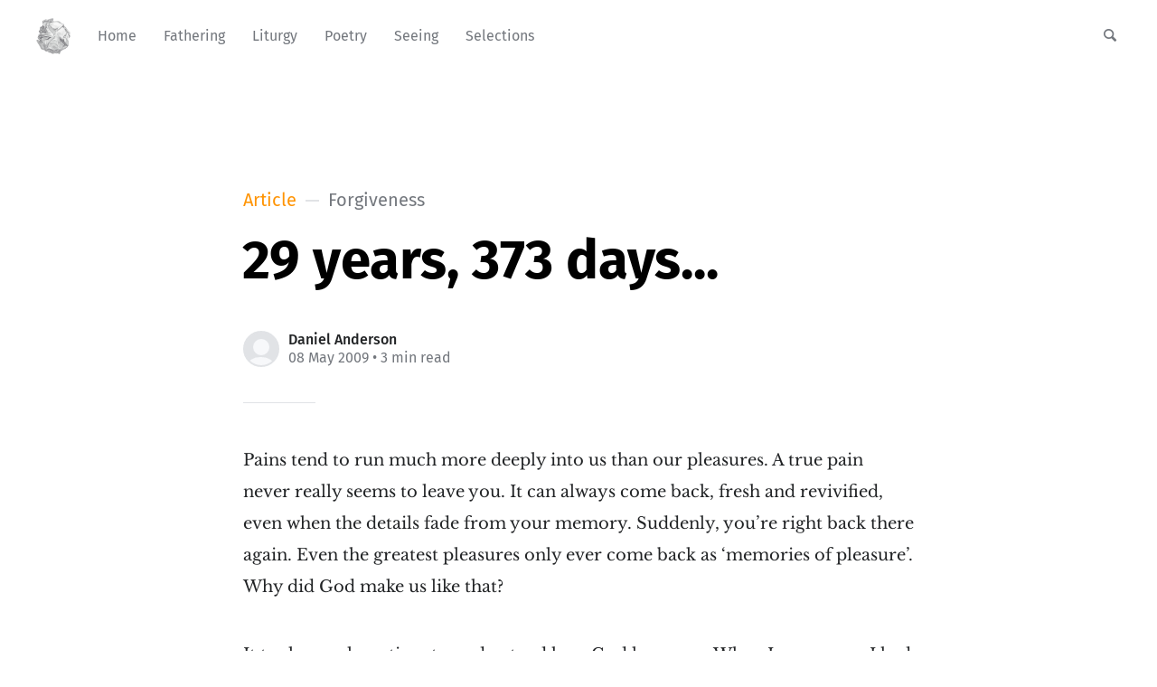

--- FILE ---
content_type: text/html; charset=utf-8
request_url: https://papermind.org/29-years-373-days/
body_size: 6472
content:
<!DOCTYPE html>
<html lang="en">
<head>

	<meta charset="utf-8" />
	<meta http-equiv="X-UA-Compatible" content="IE=edge,chrome=1" />

	<title>29 years, 373 days...</title>
	<meta name="HandheldFriendly" content="True" />
	<meta name="viewport" content="width=device-width, initial-scale=1.0" />

	<link rel="stylesheet" type="text/css" href="/assets/css/style.css?v=caf6bafcca" />

	<script>
			var siteUrl = 'https://papermind.org';
	</script>

	<script>
			var localTheme = localStorage.getItem('attila_theme');
			switch (localTheme) {
					case 'dark':
							document.documentElement.classList.add('theme-dark');
							break;
					case 'light':
							document.documentElement.classList.add('theme-light');
							break;
					default:
							break;
			}
	</script>



			<style>
				.theme-dark:root {
				  --ghost-accent-color: #919191;
				}
				@media (prefers-color-scheme: dark) {
				  html:not(.theme-light):root {
				    --ghost-accent-color: #919191;
				  }
				}
			</style>

	<link rel="icon" href="https://papermind.org/content/images/size/w256h256/2022/02/newpapermindicon.png" type="image/png">
    <link rel="canonical" href="https://papermind.org/29-years-373-days/">
    <meta name="referrer" content="no-referrer-when-downgrade">
    
    <meta property="og:site_name" content="papermind">
    <meta property="og:type" content="article">
    <meta property="og:title" content="29 years, 373 days...">
    <meta property="og:description" content="Pains tend to run much more deeply into us than our pleasures. A true pain never really seems to leave you. It can always come back, fresh and revivified, even when the details fade from your memory. Suddenly, you’re right back there again. Even the greatest pleasures only ever">
    <meta property="og:url" content="https://papermind.org/29-years-373-days/">
    <meta property="article:published_time" content="2009-05-07T18:26:29.000Z">
    <meta property="article:modified_time" content="2022-12-29T00:36:06.000Z">
    <meta property="article:tag" content="Forgiveness">
    <meta property="article:tag" content="Personal History">
    <meta property="article:tag" content="Seeing">
    
    <meta name="twitter:card" content="summary">
    <meta name="twitter:title" content="29 years, 373 days...">
    <meta name="twitter:description" content="Pains tend to run much more deeply into us than our pleasures. A true pain never really seems to leave you. It can always come back, fresh and revivified, even when the details fade from your memory. Suddenly, you’re right back there again. Even the greatest pleasures only ever">
    <meta name="twitter:url" content="https://papermind.org/29-years-373-days/">
    <meta name="twitter:label1" content="Written by">
    <meta name="twitter:data1" content="Daniel Anderson">
    <meta name="twitter:label2" content="Filed under">
    <meta name="twitter:data2" content="Forgiveness, Personal History, Seeing">
    
    <script type="application/ld+json">
{
    "@context": "https://schema.org",
    "@type": "Article",
    "publisher": {
        "@type": "Organization",
        "name": "papermind",
        "url": "https://papermind.org/",
        "logo": {
            "@type": "ImageObject",
            "url": "https://papermind.org/content/images/2022/02/newpapermindpublogo.png"
        }
    },
    "author": {
        "@type": "Person",
        "name": "Daniel Anderson",
        "url": "https://papermind.org/author/daniel/",
        "sameAs": []
    },
    "headline": "29 years, 373 days...",
    "url": "https://papermind.org/29-years-373-days/",
    "datePublished": "2009-05-07T18:26:29.000Z",
    "dateModified": "2022-12-29T00:36:06.000Z",
    "keywords": "Forgiveness, Personal History, Seeing",
    "description": "Pains tend to run much more deeply into us than our pleasures. A true pain never really seems to leave you. It can always come back, fresh and revivified, even when the details fade from your memory. Suddenly, you’re right back there again. Even the greatest pleasures only ever come back as ‘memories of pleasure’. Why did God make us like that?\n\n\nIt took me a long time to understand how God loves me. When I was young I had the implicit belief that God loved me because of who I am. But when I gre",
    "mainEntityOfPage": "https://papermind.org/29-years-373-days/"
}
    </script>

    <meta name="generator" content="Ghost 5.82">
    <link rel="alternate" type="application/rss+xml" title="papermind" href="https://papermind.org/rss/">
    <script defer src="https://cdn.jsdelivr.net/ghost/portal@~2.37/umd/portal.min.js" data-i18n="false" data-ghost="https://papermind.org/" data-key="f319ca6f6181bd108c99525f09" data-api="https://papermind.org/ghost/api/content/" crossorigin="anonymous"></script><style id="gh-members-styles">.gh-post-upgrade-cta-content,
.gh-post-upgrade-cta {
    display: flex;
    flex-direction: column;
    align-items: center;
    font-family: -apple-system, BlinkMacSystemFont, 'Segoe UI', Roboto, Oxygen, Ubuntu, Cantarell, 'Open Sans', 'Helvetica Neue', sans-serif;
    text-align: center;
    width: 100%;
    color: #ffffff;
    font-size: 16px;
}

.gh-post-upgrade-cta-content {
    border-radius: 8px;
    padding: 40px 4vw;
}

.gh-post-upgrade-cta h2 {
    color: #ffffff;
    font-size: 28px;
    letter-spacing: -0.2px;
    margin: 0;
    padding: 0;
}

.gh-post-upgrade-cta p {
    margin: 20px 0 0;
    padding: 0;
}

.gh-post-upgrade-cta small {
    font-size: 16px;
    letter-spacing: -0.2px;
}

.gh-post-upgrade-cta a {
    color: #ffffff;
    cursor: pointer;
    font-weight: 500;
    box-shadow: none;
    text-decoration: underline;
}

.gh-post-upgrade-cta a:hover {
    color: #ffffff;
    opacity: 0.8;
    box-shadow: none;
    text-decoration: underline;
}

.gh-post-upgrade-cta a.gh-btn {
    display: block;
    background: #ffffff;
    text-decoration: none;
    margin: 28px 0 0;
    padding: 8px 18px;
    border-radius: 4px;
    font-size: 16px;
    font-weight: 600;
}

.gh-post-upgrade-cta a.gh-btn:hover {
    opacity: 0.92;
}</style>
    <script defer src="https://cdn.jsdelivr.net/ghost/sodo-search@~1.1/umd/sodo-search.min.js" data-key="f319ca6f6181bd108c99525f09" data-styles="https://cdn.jsdelivr.net/ghost/sodo-search@~1.1/umd/main.css" data-sodo-search="https://papermind.org/" crossorigin="anonymous"></script>
    
    <link href="https://papermind.org/webmentions/receive/" rel="webmention">
    <script defer src="/public/cards.min.js?v=caf6bafcca"></script>
    <link rel="stylesheet" type="text/css" href="/public/cards.min.css?v=caf6bafcca">
    <script defer src="/public/comment-counts.min.js?v=caf6bafcca" data-ghost-comments-counts-api="https://papermind.org/members/api/comments/counts/"></script>
    <script defer src="/public/member-attribution.min.js?v=caf6bafcca"></script><style>:root {--ghost-accent-color: #ff9300;}</style>
</head>

<body class="post-template tag-forgiveness tag-personal-history tag-seeing tag-hash-import-2024-02-10-05-18 tag-hash-import-2024-03-29-22-12 tag-hash-import-2024-05-04-00-19">

	<div class="nav-header">
		<nav class="nav-wrapper" aria-label="Main">
				<span class="logo">
					<a href="https://papermind.org" title="Home"><img src="https://papermind.org/content/images/2022/02/newpapermindpublogo.png" alt="Logo" /></a>
				</span>
				<ul>
		<li class="nav-home"><a href="https://papermind.org/"><span>Home</span></a></li>
		<li class="nav-fathering"><a href="https://papermind.org/tag/fathering/"><span>Fathering</span></a></li>
		<li class="nav-liturgy"><a href="https://papermind.org/tag/liturgy/"><span>Liturgy</span></a></li>
		<li class="nav-poetry"><a href="https://papermind.org/tag/poetry/"><span>Poetry</span></a></li>
		<li class="nav-seeing"><a href="https://papermind.org/tag/seeing/"><span>Seeing</span></a></li>
		<li class="nav-selections"><a href="https://papermind.org/tag/selections/"><span>Selections</span></a></li>
</ul>

				<ul class="nav-meta">
  <li class="nav-search">
    <a title="Search" data-ghost-search>
      <i class="icon icon-search" aria-hidden="true"></i>
      <span>Search</span>
    </a>
  </li>
</ul>
		</nav>

		<div class="nav-wrapper-control">
			<div class="inner">
				<a class="nav-menu" role="button"><i class="icon icon-menu" aria-hidden="true"></i>Menu</a>
				<a class="nav-search" title="Search" role="button" data-ghost-search><i class="icon icon-search" aria-hidden="true"></i></a>
			</div>
		</div>
	</div>
	<div class="nav-close" role="button" aria-label="Close"></div>

	<section class="page-wrapper">

		

<div class="progress-container">
	<span class="progress-bar"></span>
</div>

<header class="post-header ">
	<div class="inner">
		<span class="post-info">
			<span class="post-type">Article</span>
			<span class="post-count">Forgiveness</span>
		</span>
		<h1 class="post-title">29 years, 373 days...</h1>
		<div class="post-meta">
			<div class="post-meta-avatars">
					<figure class="post-meta-avatar avatar">
					</figure>
			</div>
			<h4 class="post-meta-author"><a href="/author/daniel/">Daniel Anderson</a></h4>
			<time datetime="08-05-2009">08 May 2009</time> &bull; 3 min read
		</div>
	</div>
</header>

<main class="content" role="main">
	<article class="post tag-forgiveness tag-personal-history tag-seeing tag-hash-import-2024-02-10-05-18 tag-hash-import-2024-03-29-22-12 tag-hash-import-2024-05-04-00-19 no-image">
		<div class="inner">

			<section class="post-content">
				<!--kg-card-begin: html--><p>Pains tend to run much more deeply into us than our pleasures. A true pain never really seems to leave you. It can always come back, fresh and revivified, even when the details fade from your memory. Suddenly, you’re right back there again. Even the greatest pleasures only ever come back as &#8216;memories of pleasure&#8217;. Why did God make us like that?</p>
<p>It took me a long time to understand how God loves me. When I was young I had the implicit belief that God loved me because of who I am. But when I grew older I did so many awful things to others, and to myself, and had enough awful things done to me, that I couldn’t believe this anymore.<br />
I could only see two options: that God loved me inspite of who I am; or that he didn’t love me.</p>
<p>For years I would waver between the two possibilities. Often I believed that God didn’t love me &#8211; I believed that he did love other people, and that he was good, holy, and just. That he deserved to be worshipped and glorified &#8211; I actively sought to bring other people into his kingdom, but secretly I thought I would be left outside. It was a faith without hope.<br />
Other times I believed he did love me, but only in spite of me. I was too screwed up for anything else. But at the same time secretly I wondered whether this was genuine love. Surely you don’t really love someone, if you love them in spite of who they are? A parent who consistently told their child that they loved them like that would be nothing short of abusive. Still, I thought this way quite a lot &#8211; I believed that God’s love was real, but it wasn’t real love of me <em>as me</em>. It sort of slipped past me and went to an idealised target, a ‘me’ which God could see but that I couldn’t.<br />
I don’t think that’s love, it’s just romanticism.</p>
<p>I learned love the hard way. I learned it by being forgiven. To be forgiven is to be cut so deeply that you think it’s gone right through your heart. Until you’re confronted with forgiveness, you’ve never had to face up to the reality of what you’ve done, of who you are as the do-er. It’s only in the light of that love, only as you look at yourself in the eyes of someone else who really knows you beyond any possibility of pretence, who knows you as their own personal Betrayer, Wounder, Sinner &#8211; it’s only in the eyes of a particular someone who is forgiving you that you can really be told who you are.<br />
It’s only in the incredible love that your Forgiver bears for you, it’s only through the impossible sacrifice that forgiveness requires, that you can accept their witness against you as your own deepest truth.<br />
You can’t know anything more painful than that you are genuinely and deeply forgiven.<br />
And that’s the only kind of pain that can reach deeply enough to touch and heal all the others.</p>
<p>Forgiveness transforms the pains and wounds of sin. Now someone else has freely chosen to bear that pain with me and for me. In forgiving, he has said to me, “I accept your wound, not because it was right, but because I love you.”<br />
The wounds I gave which wounded me have been carried off.<br />
The wounds which were given me have been bound up by his bottomless &#8216;Yes&#8217; to me, and &#8216;No&#8217; to sin.<br />
And now, every scar I bear, no matter how deep they run, has become an occasion in which I know his love again. I cannot feel the pain like I did. It’s not the same pain.<br />
And now I can also accept that those pains and scars are really me, and that he really loves me as me, in those pains and scars which were and are still mine, but now are his. He really knows me, he really sees me, he really loves me, AS ME,<br />
<strong>because his love makes me, me.</strong><br />
There is nothing left over.<br />
I only wish I could live this out better.</p>
<blockquote><p>My soul, praise the LORD,<br />
and all that is within me, praise His holy name.<br />
My soul, praise the LORD,<br />
and do not forget all His benefits.</p>
<p>He forgives all your sin;<br />
He heals all your diseases.<br />
He redeems your life from the Pit;<br />
He crowns you with faithful love and compassion.<br />
He satisfies you with goodness;<br />
your youth is renewed like the eagle.</p>
<p>For as high as the heavens are above the earth,<br />
so great is His faithful love<br />
toward those who fear Him.</p>
<p>Psalm 103 (HCSB)</p></blockquote>
<!--kg-card-end: html-->
			</section>

			<section class="post-footer">

				<div class="post-share">
					<span class="post-info-label">Share</span>
					<a title="Twitter" aria-label="Twitter" class="twitter" href="https://twitter.com/share?text=29 years, 373 days...&url=https://papermind.org/29-years-373-days/" onclick="window.open(this.href, 'twitter-share', 'width=550,height=235');return false;">
						<i class="icon icon-twitter" aria-hidden="true"></i>
					</a>
					<a title="Facebook" aria-label="Facebook" class="facebook" href="https://www.facebook.com/sharer/sharer.php?u=https://papermind.org/29-years-373-days/" onclick="window.open(this.href, 'facebook-share','width=580,height=296');return false;">
						<i class="icon icon-facebook" aria-hidden="true"></i>
					</a>
					<a title="LinkedIn" aria-label="LinkedIn" class="linkedin" href="https://www.linkedin.com/shareArticle?mini=true&amp;url=https://papermind.org/29-years-373-days//&amp;title=29 years, 373 days..." onclick="window.open(this.href, 'linkedin-share', 'width=930,height=720');return false;">
						<i class="icon icon-linkedin" aria-hidden="true"></i>
					</a>
					<a title="Email" aria-label="Email" class="email" href="/cdn-cgi/l/email-protection#ccf3bfb9aea6a9afb8f1fef5ecb5a9adbebfe0ecfffbffeca8adb5bfe2e2e2eaada1bcf7aea3a8b5f1a4b8b8bcbff6e3e3bcadbca9bea1a5a2a8e2a3beabe3fef5e1b5a9adbebfe1fffbffe1a8adb5bfe3">
						<i class="icon icon-mail" aria-hidden="true"></i>
					</a>
				</div>

				<aside class="post-tags">
					<span class="post-info-label">Topic</span>
					<a href="/tag/forgiveness/">Forgiveness</a> <a href="/tag/personal-history/">Personal History</a> <a href="/tag/seeing/">Seeing</a>
				</aside>

			</section>


			<section class="post-comments">
				<a id="show-disqus" class="post-comments-activate">Show Comments</a>
			   <div id="disqus_thread"></div>
			</section>


			<aside class="post-nav">

					<a class="post-nav-next" href="/on-weariness/">
						<section class="post-nav-teaser">
							<i class="icon icon-arrow-left" aria-label="Next post"></i>
							<h2 class="post-nav-title">On Weariness</h2>
							<p class="post-nav-excerpt">One of the unusual, and I think powerful, features of Martin Heidegger’&hellip;</p>
							<p class="post-nav-meta"><time datetime="17-05-2009">17 May 2009</time></p>
						</section>
					</a>

					<a class="post-nav-prev" href="/easter-saturday-the-endless-today-of-this-time-between-times/">
						<section class="post-nav-teaser">
							<i class="icon icon-arrow-right" aria-label="Previous post"></i>
							<h2 class="post-nav-title">Easter Saturday, the endless &#x27;Today&#x27; of this time between times...</h2>
							<p class="post-nav-excerpt">Easter Saturday is a grey ocean of sorrow,

and a man in&hellip;</p>
							<p class="post-nav-meta"><time datetime="12-04-2009">12 Apr 2009</time></p>
						</section>
					</a>
				<div class="clear"></div>
			</aside>

		</div>
	</article>
</main>




		<div class="nav-footer">
			<nav class="nav-wrapper" aria-label="Footer">
				<span class="nav-copy">papermind &copy; 2026  <a class="nav-rss" title="RSS" href="https://papermind.org/rss/" target="_blank"><i class="icon icon-rss" aria-hidden="true"></i></a></span>
				<span class="nav-credits">Published with <a href="https://ghost.org">Ghost</a> &bull; Theme <a href="https://github.com/zutrinken/attila">Attila</a> &bull; <a class="menu-item js-theme" href="#" data-system="System theme" data-dark="Dark theme" data-light="Light theme"><span class="theme-icon"></span><span class="theme-text">System theme</span> </a> </span>
			</nav>
		</div>

	</section>

	<script data-cfasync="false" src="/cdn-cgi/scripts/5c5dd728/cloudflare-static/email-decode.min.js"></script><script type="text/javascript" src="/assets/js/script.js?v=caf6bafcca"></script>

	<script>
  $(document).ready(function () {
		var viewport = $(window);
		var post = $('.post-content');
		// Responsive videos with fitVids
    post.fitVids();
		// Format code blocks and add line numbers
		function codestyling() {
	    $('pre code').each(function(i, e) {
				// Code highlight
	      hljs.highlightBlock(e);
	      // No lines for plain text blocks
	      if (!$(this).hasClass('language-text')) {
	        var code = $(this);
					// Calculate amount of lines
	        var lines = code.html().split(/\n(?!$)/g).length;
	        var numbers = [];
	        if (lines > 1) {
	          lines++;
	        }
	        for (i = 1; i < lines; i++) {
	          numbers += '<span class="line" aria-hidden="true">' + i + '</span>';
	        }
	        code.parent().append('<div class="lines">' + numbers + '</div>');
	      }
	    });
	  }
	  codestyling();
		// Reading progress bar on window top
	  function readingProgress() {
			var postBottom = post.offset().top + post.height();
			var viewportHeight = viewport.height();
      var progress = 100 - (((postBottom - (viewport.scrollTop() + viewportHeight) + viewportHeight / 3) / (postBottom - viewportHeight + viewportHeight / 3)) * 100);
      $('.progress-bar').css('width', progress + '%');
      (progress > 100) ? $('.progress-container').addClass('complete'): $('.progress-container').removeClass('complete');
	  }
	  readingProgress();
		// Trigger reading progress
	  viewport.on({
	    'scroll': function() {
	      readingProgress();
	    },
	    'resize': function() {
	      readingProgress();
	    },
	    'orientationchange': function() {
	      readingProgress();
	    }
	  });

  });
</script>


	<style>

.nav-credits {
    display: none;
}
</style>

<script defer src="https://static.cloudflareinsights.com/beacon.min.js/vcd15cbe7772f49c399c6a5babf22c1241717689176015" integrity="sha512-ZpsOmlRQV6y907TI0dKBHq9Md29nnaEIPlkf84rnaERnq6zvWvPUqr2ft8M1aS28oN72PdrCzSjY4U6VaAw1EQ==" data-cf-beacon='{"version":"2024.11.0","token":"d755c6ccea6347b7b2ff39a1b7e00345","r":1,"server_timing":{"name":{"cfCacheStatus":true,"cfEdge":true,"cfExtPri":true,"cfL4":true,"cfOrigin":true,"cfSpeedBrain":true},"location_startswith":null}}' crossorigin="anonymous"></script>
</body>
</html>


--- FILE ---
content_type: text/css; charset=UTF-8
request_url: https://papermind.org/assets/css/style.css?v=caf6bafcca
body_size: 8595
content:
/*! normalize.css v3.0.1 | MIT License | git.io/normalize */
html {
	font-family: sans-serif;
	-ms-text-size-adjust: 100%;
	-webkit-text-size-adjust: 100%
}

body {
	margin: 0
}

article,
aside,
details,
figcaption,
figure,
footer,
header,
hgroup,
main,
nav,
section,
summary {
	display: block
}

audio,
canvas,
progress,
video {
	display: inline-block;
	vertical-align: baseline
}

audio:not([controls]) {
	display: none;
	height: 0
}

[hidden],
template {
	display: none
}

a {
	background: 0 0
}

a:active,
a:hover {
	outline: 0
}

abbr[title] {
	border-bottom: 1px dotted
}

b,
strong {
	font-weight: 700
}

dfn {
	font-style: italic
}

h1 {
	font-size: 2em;
	margin: .67em 0
}

mark {
	background: #ff0;
	color: #000
}

small {
	font-size: 80%
}

sub,
sup {
	font-size: 75%;
	line-height: 0;
	position: relative;
	vertical-align: baseline
}

sup {
	top: -.5em
}

sub {
	bottom: -.25em
}

img {
	border: 0
}

svg:not(:root) {
	overflow: hidden
}

figure {
	margin: 1em 40px
}

hr {
	-moz-box-sizing: content-box;
	box-sizing: content-box;
	height: 0
}

pre {
	overflow: auto
}

code,
kbd,
pre,
samp {
	font-family: monospace, monospace;
	font-size: 1em
}

button,
input,
optgroup,
select,
textarea {
	color: inherit;
	font: inherit;
	margin: 0
}

button {
	overflow: visible
}

button,
select {
	text-transform: none
}

button,
html input[type=button],
input[type=reset],
input[type=submit] {
	-webkit-appearance: button;
	cursor: pointer
}

button[disabled],
html input[disabled] {
	cursor: default
}

button::-moz-focus-inner,
input::-moz-focus-inner {
	border: 0;
	padding: 0
}

input {
	line-height: normal
}

input[type=checkbox],
input[type=radio] {
	box-sizing: border-box;
	padding: 0
}

input[type=number]::-webkit-inner-spin-button,
input[type=number]::-webkit-outer-spin-button {
	height: auto
}

input[type=search] {
	-webkit-appearance: textfield;
	-moz-box-sizing: content-box;
	-webkit-box-sizing: content-box;
	box-sizing: content-box
}

input[type=search]::-webkit-search-cancel-button,
input[type=search]::-webkit-search-decoration {
	-webkit-appearance: none
}

fieldset {
	border: 1px solid silver;
	margin: 0 2px;
	padding: .35em .625em .75em
}

legend {
	border: 0;
	padding: 0
}

textarea {
	overflow: auto
}

optgroup {
	font-weight: 700
}

table {
	border-collapse: collapse;
	border-spacing: 0
}

td,
th {
	padding: 0
}

:root {
	--color-background-main: #FFF;
	--color-background-secondary: #F7F8FA;
	--color-background-contrast: #E1E3E6;
	--color-background-overlay: rgba(37, 40, 43, 0.9);
	--color-content-lead: #000;
	--color-content-main: #222426;
	--color-content-secondary: #73777D
}

.theme-dark:root {
	--color-background-main: #222426;
	--color-background-secondary: #1D1F20;
	--color-background-contrast: #3B3D40;
	--color-background-overlay: rgba(9, 10, 13, 0.9);
	--color-content-lead: #FFF;
	--color-content-main: #E1E3E6;
	--color-content-secondary: #909499
}

@media (prefers-color-scheme:dark) {
	html:not(.theme-light):root {
		--color-background-main: #222426;
		--color-background-secondary: #1D1F20;
		--color-background-contrast: #3B3D40;
		--color-background-overlay: rgba(9, 10, 13, 0.9);
		--color-content-lead: #FFF;
		--color-content-main: #E1E3E6;
		--color-content-secondary: #909499
	}

}

@font-face {
	font-family: 'icon';
	src: url("../font/icon.eot?89549845");
	src: url("../font/icon.eot?89549845#iefix") format("embedded-opentype"), url("../font/icon.woff2?89549845") format("woff2"), url("../font/icon.woff?89549845") format("woff"), url("../font/icon.ttf?89549845") format("truetype"), url("../font/icon.svg?89549845#icon") format("svg");
	font-weight: normal;
	font-style: normal
}

[class^="icon-"]:before,
[class*=" icon-"]:before {
	font-family: "icon";
	font-style: normal;
	font-weight: normal;
	speak: none;
	display: inline-block;
	text-decoration: inherit;
	width: 1em;
	margin-right: 0.2em;
	text-align: center;
	font-variant: normal;
	text-transform: none;
	line-height: 1em;
	margin-left: 0.2em;
	-webkit-font-smoothing: antialiased;
	-moz-osx-font-smoothing: grayscale
}

.icon-star:before {
	content: '\e800'
}

.icon-mail:before {
	content: '\e801'
}

.icon-globe:before {
	content: '\e802'
}

.icon-arrow-left:before {
	content: '\e803'
}

.icon-arrow-right:before {
	content: '\e804'
}

.icon-search:before {
	content: '\e805'
}

.icon-rss:before {
	content: '\e807'
}

.icon-twitter:before {
	content: '\f099'
}

.icon-facebook:before {
	content: '\f09a'
}

.icon-menu:before {
	content: '\f0c9'
}

.icon-linkedin:before {
	content: '\f0e1'
}

@font-face {
	font-family: 'Libre Baskerville';
	font-style: italic;
	font-weight: 400;
	font-display: swap;
	src: local("Libre Baskerville Italic"), local("LibreBaskerville-Italic"), url(https://fonts.gstatic.com/s/librebaskerville/v7/kmKhZrc3Hgbbcjq75U4uslyuy4kn0qNcWx8QDO-WyrubOA.woff2) format("woff2");
	unicode-range: U+0100-024F, U+0259, U+1E00-1EFF, U+2020, U+20A0-20AB, U+20AD-20CF, U+2113, U+2C60-2C7F, U+A720-A7FF
}

@font-face {
	font-family: 'Libre Baskerville';
	font-style: italic;
	font-weight: 400;
	font-display: swap;
	src: local("Libre Baskerville Italic"), local("LibreBaskerville-Italic"), url(https://fonts.gstatic.com/s/librebaskerville/v7/kmKhZrc3Hgbbcjq75U4uslyuy4kn0qNcWxEQDO-Wyrs.woff2) format("woff2");
	unicode-range: U+0000-00FF, U+0131, U+0152-0153, U+02BB-02BC, U+02C6, U+02DA, U+02DC, U+2000-206F, U+2074, U+20AC, U+2122, U+2191, U+2193, U+2212, U+2215, U+FEFF, U+FFFD
}

@font-face {
	font-family: 'Libre Baskerville';
	font-style: normal;
	font-weight: 400;
	font-display: swap;
	src: local("Libre Baskerville"), local("LibreBaskerville-Regular"), url(https://fonts.gstatic.com/s/librebaskerville/v7/kmKnZrc3Hgbbcjq75U4uslyuy4kn0qNXaxMaC82U-ro.woff2) format("woff2");
	unicode-range: U+0100-024F, U+0259, U+1E00-1EFF, U+2020, U+20A0-20AB, U+20AD-20CF, U+2113, U+2C60-2C7F, U+A720-A7FF
}

@font-face {
	font-family: 'Libre Baskerville';
	font-style: normal;
	font-weight: 400;
	font-display: swap;
	src: local("Libre Baskerville"), local("LibreBaskerville-Regular"), url(https://fonts.gstatic.com/s/librebaskerville/v7/kmKnZrc3Hgbbcjq75U4uslyuy4kn0qNZaxMaC82U.woff2) format("woff2");
	unicode-range: U+0000-00FF, U+0131, U+0152-0153, U+02BB-02BC, U+02C6, U+02DA, U+02DC, U+2000-206F, U+2074, U+20AC, U+2122, U+2191, U+2193, U+2212, U+2215, U+FEFF, U+FFFD
}

@font-face {
	font-family: 'Libre Baskerville';
	font-style: normal;
	font-weight: 700;
	font-display: swap;
	src: local("Libre Baskerville Bold"), local("LibreBaskerville-Bold"), url(https://fonts.gstatic.com/s/librebaskerville/v7/kmKiZrc3Hgbbcjq75U4uslyuy4kn0qviTgY5KcC-wLOjAUw.woff2) format("woff2");
	unicode-range: U+0100-024F, U+0259, U+1E00-1EFF, U+2020, U+20A0-20AB, U+20AD-20CF, U+2113, U+2C60-2C7F, U+A720-A7FF
}

@font-face {
	font-family: 'Libre Baskerville';
	font-style: normal;
	font-weight: 700;
	font-display: swap;
	src: local("Libre Baskerville Bold"), local("LibreBaskerville-Bold"), url(https://fonts.gstatic.com/s/librebaskerville/v7/kmKiZrc3Hgbbcjq75U4uslyuy4kn0qviTgY3KcC-wLOj.woff2) format("woff2");
	unicode-range: U+0000-00FF, U+0131, U+0152-0153, U+02BB-02BC, U+02C6, U+02DA, U+02DC, U+2000-206F, U+2074, U+20AC, U+2122, U+2191, U+2193, U+2212, U+2215, U+FEFF, U+FFFD
}

@font-face {
	font-family: 'Fira Sans';
	font-style: normal;
	font-weight: 400;
	src: url("../font/fira-sans-v8-latin-regular.eot");
	src: local("Fira Sans Regular"), local("FiraSans-Regular"), url("../font/fira-sans-v8-latin-regular.eot?#iefix") format("embedded-opentype"), url("../font/fira-sans-v8-latin-regular.woff2") format("woff2"), url("../font/fira-sans-v8-latin-regular.woff") format("woff"), url("../font/fira-sans-v8-latin-regular.ttf") format("truetype"), url("../font/fira-sans-v8-latin-regular.svg#FiraSans") format("svg")
}

@font-face {
	font-family: 'Fira Sans';
	font-style: normal;
	font-weight: 500;
	src: url("../font/fira-sans-v8-latin-500.eot");
	src: local("Fira Sans Medium"), local("FiraSans-Medium"), url("../font/fira-sans-v8-latin-500.eot?#iefix") format("embedded-opentype"), url("../font/fira-sans-v8-latin-500.woff2") format("woff2"), url("../font/fira-sans-v8-latin-500.woff") format("woff"), url("../font/fira-sans-v8-latin-500.ttf") format("truetype"), url("../font/fira-sans-v8-latin-500.svg#FiraSans") format("svg")
}

@font-face {
	font-family: 'Fira Sans';
	font-style: normal;
	font-weight: 700;
	src: url("../font/fira-sans-v8-latin-700.eot");
	src: local("Fira Sans Bold"), local("FiraSans-Bold"), url("../font/fira-sans-v8-latin-700.eot?#iefix") format("embedded-opentype"), url("../font/fira-sans-v8-latin-700.woff2") format("woff2"), url("../font/fira-sans-v8-latin-700.woff") format("woff"), url("../font/fira-sans-v8-latin-700.ttf") format("truetype"), url("../font/fira-sans-v8-latin-700.svg#FiraSans") format("svg")
}

.hljs {
	display: block;
	color: #66645c;
	-webkit-text-size-adjust: none
}

@media (prefers-color-scheme:dark) {
	.hljs {
		color: #C7C6BC
	}

}

.hljs-comment,
.diff .hljs-header,
.hljs-javadoc {
	color: #998;
	font-style: italic
}

@media (prefers-color-scheme:dark) {
	.hljs-comment,
	.diff .hljs-header,
	.hljs-javadoc {
		color: #65655F
	}

}

.hljs-keyword,
.css .rule .hljs-keyword,
.hljs-winutils,
.nginx .hljs-title,
.hljs-subst,
.hljs-request,
.hljs-status {
	color: #333;
	font-weight: bold
}

@media (prefers-color-scheme:dark) {
	.hljs-keyword,
	.css .rule .hljs-keyword,
	.hljs-winutils,
	.nginx .hljs-title,
	.hljs-subst,
	.hljs-request,
	.hljs-status {
		color: #BBB
	}

}

.hljs-number,
.hljs-hexcolor,
.ruby .hljs-constant {
	color: #008080
}

@media (prefers-color-scheme:dark) {
	.hljs-number,
	.hljs-hexcolor,
	.ruby .hljs-constant {
		color: #25B7B7
	}

}

.hljs-string,
.hljs-tag .hljs-value,
.hljs-phpdoc,
.hljs-dartdoc,
.tex .hljs-formula {
	color: #D14
}

@media (prefers-color-scheme:dark) {
	.hljs-string,
	.hljs-tag .hljs-value,
	.hljs-phpdoc,
	.hljs-dartdoc,
	.tex .hljs-formula {
		color: #EC2F5E
	}

}

.hljs-title,
.hljs-id,
.scss .hljs-preprocessor {
	color: #900;
	font-weight: bold
}

@media (prefers-color-scheme:dark) {
	.hljs-title,
	.hljs-id,
	.scss .hljs-preprocessor {
		color: #E42A2A
	}

}

.hljs-list .hljs-keyword,
.hljs-subst {
	font-weight: normal
}

.hljs-class .hljs-title,
.hljs-type,
.vhdl .hljs-literal,
.tex .hljs-command {
	color: #458;
	font-weight: bold
}

@media (prefers-color-scheme:dark) {
	.hljs-class .hljs-title,
	.hljs-type,
	.vhdl .hljs-literal,
	.tex .hljs-command {
		color: #647ECC
	}

}

.hljs-tag,
.hljs-tag .hljs-title,
.hljs-rule .hljs-property,
.django .hljs-tag .hljs-keyword {
	color: #000080;
	font-weight: normal
}

@media (prefers-color-scheme:dark) {
	.hljs-tag,
	.hljs-tag .hljs-title,
	.hljs-rule .hljs-property,
	.django .hljs-tag .hljs-keyword {
		color: #536CF3
	}

}

.hljs-attribute,
.hljs-variable,
.lisp .hljs-body,
.hljs-name {
	color: #008080
}

@media (prefers-color-scheme:dark) {
	.hljs-attribute,
	.hljs-variable,
	.lisp .hljs-body,
	.hljs-name {
		color: #25B7B7
	}

}

.hljs-regexp {
	color: #009926
}

@media (prefers-color-scheme:dark) {
	.hljs-regexp {
		color: #61D27C
	}

}

.hljs-symbol,
.ruby .hljs-symbol .hljs-string,
.lisp .hljs-keyword,
.clojure .hljs-keyword,
.scheme .hljs-keyword,
.tex .hljs-special,
.hljs-prompt {
	color: #990073
}

.hljs-built_in {
	color: #0086B3
}

@media (prefers-color-scheme:dark) {
	.hljs-built_in {
		color: #3CB1D8
	}

}

.hljs-preprocessor,
.hljs-pragma,
.hljs-pi,
.hljs-doctype,
.hljs-shebang,
.hljs-cdata {
	color: #999;
	font-weight: bold
}

@media (prefers-color-scheme:dark) {
	.hljs-preprocessor,
	.hljs-pragma,
	.hljs-pi,
	.hljs-doctype,
	.hljs-shebang,
	.hljs-cdata {
		color: #666
	}

}

.hljs-deletion {
	background: #fdd
}

.hljs-addition {
	background: #dfd
}

.diff .hljs-change {
	background: #0086B3
}

.hljs-chunk {
	color: #aaa
}

:root {
	--font-primary: 'Fira Sans', sans-serif;
	--font-secondary: 'Libre Baskerville', serif
}

html {
	font-size: 62.5%;
	overflow-x: hidden
}

.menu-active body,
html.menu-active {
	overflow-y: hidden
}

body {
	font-family: var(--font-primary);
	font-size: 1em;
	line-height: 1.75em;
	font-weight: 400;
	color: var(--color-content-main);
	text-rendering: optimizeLegibility;
	-webkit-font-smoothing: antialiased;
	-moz-osx-font-smoothing: grayscale;
	overflow-x: hidden;
	background: var(--color-background-main)
}

button,
input,
select,
textarea {
	transition: all ease-out 0.2s
}

.post-content {
	font-size: 1.75em;
	line-height: 2em
}

.post-content a:not([class]) {
	color: inherit;
	text-decoration: none;
	font-weight: 400;
	box-shadow: inset 0 -2px 0 var(--ghost-accent-color);
	transition: all ease-out 0.1s
}

.post-content a:not([class]):focus,
.post-content a:not([class]):hover {
	box-shadow: inset 0 -3px 0 var(--ghost-accent-color)
}

.post-content h1,
.post-content h2,
.post-content h3,
.post-content h4,
.post-content h5,
.post-content h6 {
	line-height: 1.25em;
	margin: 0 0 4rem;
	text-rendering: optimizeLegibility;
	color: var(--color-content-lead)
}

.post-content h1 {
	font-size: 4rem;
	text-indent: -1px
}

.post-content h2 {
	font-size: 3rem;
	text-indent: -1px
}

.post-content h3 {
	font-size: 2.4rem
}

.post-content h4 {
	font-size: 2rem
}

.post-content h5,
.post-content h6 {
	font-size: 2rem;
	font-weight: 500
}

.post-content h1 a,
.post-content h2 a,
.post-content h3 a,
.post-content h4 a,
.post-content h5 a,
.post-content h6 a {
	font-weight: inherit
}

.post-content p {
	font-family: var(--font-secondary);
	margin: 0 0 4rem
}

.post-content ol,
.post-content ul {
	font-family: var(--font-secondary);
	margin: 0 0 4rem;
	padding-left: 2em;
	box-sizing: border-box
}

.post-content ol {
	list-style-type: none;
	counter-reset: item
}

.post-content li {
	position: relative
}

.post-content li::marker {
	color: transparent
}

.post-content ol>li:before,
.post-content ul>li:before {
	position: absolute;
	width: 1.5em;
	margin-left: -2em;
	font-size: 1em;
	font-weight: 500;
	line-height: 2em;
	text-align: right;
	color: var(--ghost-accent-color);
	font-family: var(--font-primary)
}

.post-content ul>li:before {
	margin-top: -1px;
	content: '—' !important
}

.post-content ol>li:before {
	content: counter(item) ". " !important;
	counter-increment: item
}

.post-content ol ol,
.post-content ol ul,
.post-content ul ol,
.post-content ul ul {
	padding-left: 30px;
	margin: 15px 0
}

.post-content hr {
	display: block;
	height: 1px;
	margin: 0 0 4rem;
	padding: 0;
	background: var(--color-background-contrast);
	border: 0
}

.post-content blockquote {
	font-family: var(--font-secondary);
	margin: 0 0 4rem;
	padding: 0.25em 1em;
	-moz-box-sizing: border-box;
	box-sizing: border-box;
	border-left: 0.25em solid var(--ghost-accent-color);
	font-style: italic;
	font-weight: 400
}

.post-content blockquote * {
	margin: 0 0 1em;
	font-family: inherit;
	color: inherit
}

.post-content blockquote *:first-child {
	margin-top: 0
}

.post-content blockquote *:last-child {
	margin-bottom: 0
}

.post-content em,
.post-content i {
	font-style: italic
}

.post-content b,
.post-content strong {
	font-weight: 700;
	color: var(--color-content-lead)
}

.post-content small {
	font-size: 0.9em
}

.post-content dl {
	font-family: var(--font-secondary);
	margin: 0 0 4rem;
	padding-left: 30px
}

.post-content dl dt {
	font-weight: 500;
	font-size: 0.75em;
	line-height: 1.25em;
	font-weight: 700;
	margin-bottom: 0.33334em;
	font-family: var(--font-primary)
}

.post-content dl dt:before {
	content: '';
	position: absolute;
	width: 1em;
	height: 2px;
	margin-left: -30px;
	margin-top: 0.5em;
	background: var(--ghost-accent-color)
}

.post-content dl dd {
	margin-left: 0;
	margin-bottom: 1em
}

.post-content mark {
	background-color: #FFC336
}

.post-content code,
.post-content tt {
	position: relative;
	margin: 0 1px;
	padding: 4px 8px;
	font-family: monospace, sans-serif;
	font-size: 0.75em;
	background: var(--color-background-secondary);
	border: 1px solid var(--color-background-contrast);
	top: -2px;
	white-space: pre-wrap
}

.post-content pre {
	position: relative;
	margin: 0 0 4rem;
	padding: 1em;
	overflow: hidden;
	font-family: monospace, sans-serif;
	white-space: pre;
	background: var(--color-background-secondary);
	border: 1px solid var(--color-background-contrast);
	box-sizing: border-box
}

.post-content pre .lines {
	position: absolute;
	width: 2.66667em;
	height: 100%;
	left: 0;
	top: 0;
	padding: 1.33334em 0;
	border-right: 1px solid var(--color-background-contrast);
	color: var(--color-content-secondary);
	font-size: 0.75em;
	line-height: 2em;
	text-align: right;
	box-sizing: border-box;
	background: var(--color-background-secondary);
	user-select: none;
	-webkit-user-select: none
}

.post-content pre .lines .line {
	display: block;
	padding-right: 0.33334em
}

.post-content pre code,
.post-content pre tt {
	display: block;
	position: static;
	top: auto;
	margin: -1.33334em -1.33334em -1.33334em 1.33334em;
	padding: 1.33334em;
	overflow-x: auto;
	font-size: 0.75em;
	line-height: 2em;
	white-space: pre;
	background: transparent;
	border: none;
	vertical-align: inherit
}

.post-content pre code.language-text {
	margin-left: -1.33334em
}

.post-content kbd {
	display: inline-block;
	margin-bottom: 0.5em;
	padding: 1px 8px;
	border: 1px solid var(--color-background-contrast);
	text-shadow: 0 1px 0 white;
	font-size: 0.9em;
	font-weight: bold;
	background: var(--color-background-secondary);
	border-radius: 4px;
	box-shadow: 0 1px 0 rgba(0, 0, 0, 0.2), 0 1px 0 0 white inset
}

.post-content table {
	position: relative;
	width: 100%;
	max-width: 100%;
	margin: 0 0 4rem;
	border: 1px solid var(--color-background-contrast);
	background: var(--color-background-secondary)
}

@media (max-width:640px) {
	.post-content table {
		display: block;
		border: none;
		overflow-x: auto;
		box-shadow: inset 0 0 0 1px var(--color-background-contrast)
	}

}

.post-content table td,
.post-content table th {
	position: relative;
	padding: 1.5rem;
	font-size: 0.75em;
	line-height: 1.33334em;
	border: 1px solid var(--color-background-contrast)
}

.post-content table th {
	text-align: left;
	font-weight: 500;
	letter-spacing: 1px;
	font-size: 0.75em;
	line-height: 1.33334em;
	color: var(--color-content-secondary)
}

.post-content img {
	display: block;
	max-width: 100%;
	height: auto;
	margin: 0 0 4rem
}

.post-content .fluid-width-video-wrapper {
	margin: 0 0 4rem
}

.post-content form p {
	margin: 0 0 2rem
}

.post-content form fieldset {
	border: 0;
	margin: 0;
	padding: 0
}

.post-content label {
	display: block;
	margin-bottom: 0.5rem;
	font-family: var(--font-primary);
	font-weight: 500;
	color: var(--color-content-main)
}

.post-content select,
.post-content textarea,
.post-content input[type="url"],
.post-content input[type="tel"],
.post-content input[type="text"],
.post-content input[type="email"],
.post-content input[type="month"],
.post-content input[type="number"],
.post-content input[type="search"],
.post-content input[type="password"] {
	width: 100%;
	height: auto;
	padding: 1rem;
	box-sizing: border-box;
	transition: all ease-out 0.1s;
	outline: none;
	box-shadow: none;
	-webkit-appearance: normal;
	appearance: normal;
	border-radius: 0;
	color: var(--color-content-main);
	border: 1px solid var(--color-content-secondary);
	background: transparent
}

.post-content select:hover,
.post-content textarea:hover,
.post-content input[type="url"]:hover,
.post-content input[type="tel"]:hover,
.post-content input[type="text"]:hover,
.post-content input[type="email"]:hover,
.post-content input[type="month"]:hover,
.post-content input[type="number"]:hover,
.post-content input[type="search"]:hover,
.post-content input[type="password"]:hover {
	border-color: var(--ghost-accent-color)
}

.post-content select:focus,
.post-content textarea:focus,
.post-content input[type="url"]:focus,
.post-content input[type="tel"]:focus,
.post-content input[type="text"]:focus,
.post-content input[type="email"]:focus,
.post-content input[type="month"]:focus,
.post-content input[type="number"]:focus,
.post-content input[type="search"]:focus,
.post-content input[type="password"]:focus {
	box-shadow: inset 0 0 0 1px var(--ghost-accent-color);
	border-color: var(--ghost-accent-color)
}

.post-content input[type="reset"],
.post-content input[type="submit"],
.post-content input[type="button"],
.post-content a.kg-btn,
.post-content .button {
	display: block;
	padding: 1rem;
	border: 0;
	border-radius: 4rem;
	box-sizing: border-box;
	-webkit-appearance: normal;
	appearance: normal;
	transition: all ease-out 0.1s;
	background: var(--ghost-accent-color);
	font-weight: 600;
	color: white;
	text-decoration: none;
	text-align: center;
	cursor: pointer
}

.post-content figure figcaption {
	position: relative;
	color: var(--color-content-secondary);
	max-width: calc(64rem + 8vw);
	margin: auto;
	font-size: 0.75em;
	line-height: 2em;
	padding: 2rem 0
}

.post-content figure figcaption:after {
	content: '';
	position: absolute;
	left: 0;
	bottom: 0;
	width: 8rem;
	height: 1px;
	background: var(--color-background-contrast)
}

.post-content figure figcaption a {
	box-shadow: inset 0 -1px 0 var(--color-background-contrast)
}

.post-content figure figcaption a:focus,
.post-content figure figcaption a:hover {
	box-shadow: inset 0 -2px 0 var(--color-background-contrast)
}

.post-content .kg-card {
	margin: 0 0 4rem
}

.post-content .kg-file-card .kg-file-card-container {
	padding: 2.5rem;
	background: var(--color-background-secondary);
	border: 1px solid var(--color-background-contrast)
}

.post-content .kg-file-card .kg-file-card-container .kg-file-card-contents {
	margin: 0
}

.post-content .kg-file-card .kg-file-card-container .kg-file-card-contents .kg-file-card-title {
	font-size: 2rem;
	line-height: 1.25em
}

.post-content .kg-file-card .kg-file-card-container .kg-file-card-contents .kg-file-card-caption {
	margin: 0.25rem 0 0;
	font-size: 0.9em;
	line-height: 1.25em;
	opacity: inherit;
	color: var(--color-content-secondary)
}

.post-content .kg-file-card .kg-file-card-container .kg-file-card-contents .kg-file-card-metadata {
	margin: 1.5rem 0 0
}

.post-content .kg-file-card .kg-file-card-container .kg-file-card-contents .kg-file-card-metadata .kg-file-card-filename {
	display: inline-block;
	line-height: inherit
}

.post-content .kg-file-card .kg-file-card-container .kg-file-card-contents .kg-file-card-metadata .kg-file-card-filesize {
	display: inline-block;
	font-size: 0.9em;
	line-height: inherit;
	opacity: inherit;
	color: var(--color-content-secondary)
}

.post-content .kg-image-card {
	max-width: none !important
}

.post-content .kg-image-card.kg-width-wide {
	max-width: calc(72rem + 24vw) !important;
	min-width: 100%;
	width: calc(100vw - 4rem)
}

.post-content .kg-image-card.kg-width-wide figcaption {
	padding-left: 6rem;
	padding-right: 6rem
}

@media only screen and (max-width:640px) {
	.post-content .kg-image-card.kg-width-wide figcaption {
		padding-left: 2rem;
		padding-right: 2rem
	}

}

.post-content .kg-image-card.kg-width-wide figcaption:after {
	margin-left: 6rem
}

@media only screen and (max-width:640px) {
	.post-content .kg-image-card.kg-width-wide figcaption:after {
		margin-left: 2rem
	}

}

.post-content .kg-image-card.kg-width-full {
	max-width: none;
	width: 100vw;
	margin-top: 2em
}

.post-content .kg-image-card.kg-width-full figcaption {
	padding-left: 8rem;
	padding-right: 8rem
}

@media only screen and (max-width:640px) {
	.post-content .kg-image-card.kg-width-full figcaption {
		padding-left: 4rem;
		padding-right: 4rem
	}

}

.post-content .kg-image-card.kg-width-full figcaption:after {
	margin-left: 8rem
}

@media only screen and (max-width:640px) {
	.post-content .kg-image-card.kg-width-full figcaption:after {
		margin-left: 4rem
	}

}

.post-content .kg-image-card .kg-image {
	margin: 0 auto
}

.post-content .kg-image-card .kg-image-full+figcaption {
	margin-bottom: 1.33334em
}

.post-content .kg-gallery-card {
	max-width: calc(72rem + 24vw) !important;
	min-width: 100%;
	width: calc(100vw - 4rem)
}

.post-content .kg-gallery-card figcaption {
	padding-left: 6rem;
	padding-right: 6rem
}

@media only screen and (max-width:640px) {
	.post-content .kg-gallery-card figcaption {
		padding-left: 2rem;
		padding-right: 2rem
	}

}

.post-content .kg-gallery-card figcaption:after {
	margin-left: 6rem
}

@media only screen and (max-width:640px) {
	.post-content .kg-gallery-card figcaption:after {
		margin-left: 2rem
	}

}

.post-content .kg-gallery-container {
	display: flex;
	flex-direction: column
}

.post-content .kg-gallery-row {
	display: flex;
	flex-direction: row;
	justify-content: center
}

.post-content .kg-gallery-image img {
	display: block;
	margin: 0;
	width: 100%;
	height: 100%
}

.post-content .kg-gallery-row:not(:first-of-type) {
	margin: 0.75em 0 0
}

.post-content .kg-gallery-image:not(:first-of-type) {
	margin: 0 0 0 0.75em
}

.post-content .kg-embed-card {
	margin: 0 0 4rem
}

.post-content .kg-embed-card>* {
	margin-left: auto;
	margin-right: auto
}

.post-content .kg-code-card {
	min-width: 100%
}

.post-content .kg-code-card pre {
	margin: 0
}

.post-content .kg-bookmark-card {
	width: 100%
}

.post-content .kg-bookmark-container {
	display: flex;
	text-decoration: none;
	min-height: 8em;
	background: var(--color-background-secondary);
	border: 1px solid var(--color-background-contrast);
	box-shadow: none !important;
	overflow: hidden
}

.post-content .kg-bookmark-content {
	text-rendering: optimizeLegibility;
	display: flex;
	flex-direction: column;
	flex-grow: 1;
	align-items: flex-start;
	justify-content: start;
	padding: 1.5em;
	color: var(--color-content-secondary)
}

.post-content .kg-bookmark-title {
	color: var(--color-content-main);
	font-size: 0.75em;
	line-height: 1.66667em;
	font-weight: 700;
	letter-spacing: 0.5px
}

.post-content .kg-bookmark-description {
	display: -webkit-box;
	font-size: 0.75em;
	line-height: 1.66667em;
	font-weight: 400;
	margin-top: 0.33334em;
	max-height: 3.33334em;
	overflow-y: hidden;
	-webkit-line-clamp: 2;
	-webkit-box-orient: vertical
}

.post-content .kg-bookmark-thumbnail {
	position: relative;
	min-width: 33%;
	max-height: 100%
}

.post-content .kg-bookmark-thumbnail img {
	position: absolute;
	top: 0;
	left: 0;
	width: 100%;
	height: 100%;
	object-fit: cover
}

.post-content .kg-bookmark-metadata {
	text-rendering: optimizeLegibility;
	display: flex;
	align-items: center;
	font-size: 0.75em;
	line-height: 1.66667em;
	color: var(--color-content-main);
	font-weight: 400;
	margin-top: 1em;
	flex-wrap: wrap
}

.post-content .kg-bookmark-icon {
	width: 1.33334em;
	margin: 0 0.75em 0 0
}

.post-content .kg-bookmark-author:after {
	content: "•";
	margin: 0 0.33334em
}

.post-content .kg-bookmark-publisher {
	color: var(--ghost-accent-color)
}

@media (max-width:640px) {
	.post-content .kg-bookmark-container {
		flex-direction: column
	}

	.post-content .kg-bookmark-thumbnail {
		order: 1;
		width: 100%;
		min-height: 160px
	}

	.post-content .kg-bookmark-thumbnail img {
		border-radius: 3px 3px 0 0
	}

	.post-content .kg-bookmark-content {
		order: 2
	}

}

.post-content .kg-toggle-card {
	background: var(--color-background-secondary);
	box-shadow: inset 0 0 0 1px var(--color-background-contrast);
	border-radius: 3px;
	padding: 2.5rem
}

.post-content .kg-toggle-card+.kg-toggle-card {
	margin-top: calc(-4rem - 1px)
}

.post-content .kg-toggle-card .kg-toggle-content p,
.post-content .kg-toggle-card .kg-toggle-content ol,
.post-content .kg-toggle-card .kg-toggle-content ul {
	font-size: inherit;
	line-height: inherit;
	margin-top: 1rem
}

.post-date-1 + .post-date-1 .post-label,
.post-date-2 + .post-date-2 .post-label,
.post-date-3 + .post-date-3 .post-label,
.post-date-4 + .post-date-4 .post-label,
.post-date-5 + .post-date-5 .post-label,
.post-date-6 + .post-date-6 .post-label,
.post-date-7 + .post-date-7 .post-label,
.post-date-8 + .post-date-8 .post-label,
.post-date-9 + .post-date-9 .post-label,
.post-date-10 + .post-date-10 .post-label,
.post-date-11 + .post-date-11 .post-label,
.post-date-12 + .post-date-12 .post-label {
  display: none;
}

.clear {
	clear: both
}

.hidden {
	display: none
}

@keyframes fadein {
	0% {
		opacity: 0.2
	}

	100% {
		opacity: 0.9
	}

}

.avatar {
	position: relative;
	overflow: hidden;
	margin: 0;
	border: 2px solid var(--color-background-contrast);
	background: var(--color-background-contrast);
	box-sizing: border-box
}

.avatar:after,
.avatar:before {
	content: '';
	position: absolute;
	z-index: 1;
	width: 50%;
	height: 50%;
	bottom: 32.5%;
	left: 25%;
	border-radius: 100%;
	background: var(--color-background-secondary);
	box-sizing: border-box
}

.avatar:after {
	width: 80%;
	bottom: -25%;
	left: 10%
}

.avatar img {
	position: relative;
	z-index: 2;
	display: block;
	width: 100%;
	height: 100%;
	object-fit: cover
}

.blog-header {
	position: relative;
	padding-top: calc(16rem + 4vw)
}

.blog-header.has-cover {
	padding-top: calc(24rem + 8vw);
	color: white;
	background: black;
	overflow: hidden;
	text-shadow: 0 1px 2px rgba(0, 0, 0, 0.1)
}

.blog-header.has-cover:after {
	display: none
}

.blog-header .blog-box {
	position: relative;
	z-index: 10;
	padding-bottom: calc(4rem + 2vw);
	text-align: center;
	border-bottom: 1px solid var(--color-background-contrast)
}

.blog-header.has-cover .blog-box {
	border: none;
	padding-bottom: calc(8rem + 4vw)
}

.blog-cover {
	position: absolute;
	width: 100%;
	height: 100%;
	left: 0;
	top: 0;
	z-index: 5;
	background: no-repeat scroll center center / cover #000;
	animation: 0.5s ease-in forwards fadein;
	display: flex;
	align-items: center
}

.blog-cover:after {
	content: '';
	position: absolute;
	width: 100%;
	height: 66.666%;
	left: 0;
	bottom: 0;
	z-index: 8;
	background: -webkit-linear-gradient(top, rgba(0, 0, 0, 0) 0%, rgba(0, 0, 0, 0.333) 100%);
	background: linear-gradient(to bottom, rgba(0, 0, 0, 0) 0%, rgba(0, 0, 0, 0.333) 100%)
}

.blog-cover img {
	position: relative;
	display: block;
	width: 100%;
	height: 100%;
	margin: 0;
	z-index: 6;
	object-fit: cover
}

.blog-name {
	display: block;
	margin: 0;
	padding: 0;
	font-weight: 700;
	font-size: 6em;
	line-height: 1em;
	text-decoration: none;
	color: var(--color-content-lead)
}

.has-cover .blog-name {
	color: white
}

.blog-description {
	font-family: var(--font-secondary);
	display: block;
	margin-top: 1rem;
	padding: 0;
	font-size: 3em;
	line-height: 1.33334em;
	color: var(--color-content-secondary)
}

.has-cover .blog-description {
	color: white
}

.archive {
	position: relative;
	z-index: 10
}

.archive.archive-box {
	padding-bottom: calc(4rem + 2vw);
	border-bottom: 1px solid var(--color-background-contrast)
}

.archive .archive-info {
	display: flex;
	margin-bottom: 2rem;
	font-size: 2em;
	line-height: 1em
}

.archive .archive-info .archive-type {
	color: var(--ghost-accent-color)
}

.archive .archive-info .archive-count {
	position: relative;
	margin-left: 3.5rem;
	color: var(--color-content-secondary)
}

.archive .archive-info .archive-count:after {
	content: '';
	position: absolute;
	left: -2.5rem;
	top: 50%;
	width: 1.5rem;
	height: 2px;
	background: var(--color-background-contrast)
}

.archive .archive-title {
	font-size: 4em;
	line-height: 1em;
	margin: 1rem 0;
	color: var(--color-content-lead)
}

.archive .archive-description {
	display: block;
	font-size: 2em;
	line-height: 1.5em;
	margin: 1rem 0;
	font-family: var(--font-secondary);
	color: var(--color-content-secondary)
}

.archive .archive-links {
	display: block;
	font-size: 2em;
	line-height: 1.5em;
	margin-top: 1rem
}

.archive .archive-links a span {
	display: none
}

.archive a {
	color: var(--ghost-accent-color);
	transition: color linear 0.1s
}

.archive a:focus,
.archive a:hover {
	opacity: 0.92
}

.archive.archive-author {
	padding-left: 16rem
}

@media only screen and (max-width:640px) {
	.archive.archive-author {
		padding-left: 0;
		padding-right: 10rem
	}

}

.archive.archive-author .archive-avatar {
	position: absolute;
	top: 0;
	left: 2rem;
	width: 10rem;
	height: 10rem;
	border-radius: 8rem;
	overflow: hidden
}

@media only screen and (max-width:640px) {
	.archive.archive-author .archive-avatar {
		left: auto;
		right: 0;
		top: 2rem;
		width: 8rem;
		height: 8rem
	}

}

.archive .archive-taglist {
	display: block;
	margin: 2rem 0 1rem;
	max-width: none;
	float: none
}

.has-cover .archive.archive-box {
	border: none
}

.has-cover .archive .archive-info span {
	color: white
}

.has-cover .archive .archive-title {
	color: white
}

.has-cover .archive .archive-description {
	color: rgba(255, 255, 255, 0.8)
}

.has-cover .archive a {
	color: rgba(255, 255, 255, 0.8)
}

.has-cover .archive a:focus,
.has-cover .archive a:hover {
	color: white
}

.page-wrapper {
	display: flex;
	flex-direction: column;
	min-height: 100vh;
	position: relative;
	padding-right: 0
}

.inner {
	max-width: calc(64rem + 8vw);
	margin: 0 auto;
	padding: 0 8rem
}

@media only screen and (max-width:640px) {
	.inner {
		padding: 0 4rem
	}

}

.nav-header {
	position: absolute;
	top: 0;
	left: 0;
	width: 100%;
	z-index: 400;
	transition: all ease-out 0.3s
}

@media only screen and (max-width:640px) {
	.nav-header {
		transform: translate3d(0, -100%, 0)
	}

}

.menu-active .nav-header {
	transform: translate3d(0, 0, 0)
}

.nav-close {
	position: fixed;
	z-index: 350;
	left: 0;
	top: 0;
	width: 100%;
	height: 100%;
	display: none;
	background: var(--color-background-overlay)
}

@media only screen and (max-width:640px) {
	.menu-active .nav-close {
		display: block
	}

}

.nav-header .nav-wrapper-control {
	position: absolute;
	z-index: 500;
	left: 0;
	top: 100%;
	width: 100%;
	cursor: pointer;
	display: none;
	color: var(--color-content-secondary);
	border-top: 1px solid transparent;
	box-sizing: border-box;
	transition: all linear 0.1s
}

@media only screen and (max-width:640px) {
	.nav-header .nav-wrapper-control {
		display: block
	}

}

.nav-header .nav-wrapper-control .inner {
	display: flex;
	justify-content: space-between
}

.nav-header .nav-wrapper-control a {
	position: relative;
	display: block;
	width: 100%;
	padding: 2rem 0;
	font-size: 2em;
	line-height: 2rem;
	color: inherit;
	transition: all ease-out 0.1s
}

.nav-header .nav-wrapper-control a i {
	display: inline-block;
	width: 4rem
}

.nav-header .nav-wrapper-control a.nav-search {
	width: auto;
	text-align: right
}

.nav-header .nav-wrapper-control a:focus,
.nav-header .nav-wrapper-control a:hover {
	color: var(--color-content-main)
}

.cover-active .nav-header .nav-wrapper-control {
	color: white
}

.menu-active .nav-header .nav-wrapper-control {
	background: #222426;
	color: var(--color-content-secondary);
	border-color: #3B3D40
}

@supports (-webkit-backdrop-filter:blur(2rem)) {
	.menu-active .nav-header .nav-wrapper-control {
		background: rgba(34, 36, 38, 0.9);
		-webkit-backdrop-filter: blur(2rem)
	}

}

.menu-active .nav-header .nav-wrapper-control a:focus,
.menu-active .nav-header .nav-wrapper-control a:hover {
	color: var(--color-content-main-dark)
}

.nav-header .nav-wrapper {
	display: flex;
	max-height: calc(100vh - 6rem);
	padding: 2rem 4rem;
	overflow-y: auto
}

@media only screen and (max-width:640px) {
	.nav-header .nav-wrapper {
		background: #222426;
		flex-direction: column
	}

	@supports (-webkit-backdrop-filter:blur(2rem)) {
		.nav-header .nav-wrapper {
			background: rgba(34, 36, 38, 0.9);
			-webkit-backdrop-filter: blur(2rem)
		}

	}

}

.nav-header .logo {
	margin-right: 3rem
}

@media only screen and (max-width:640px) {
	.nav-header .logo {
		display: none
	}

}

.nav-header .logo a {
	display: block;
	height: 4rem;
	padding: 0
}

.nav-header .logo a img {
	display: block;
	width: auto;
	height: 4rem
}

.nav-header ul {
	position: relative;
	display: flex;
	width: 100%;
	margin: 0 auto;
	padding: 0;
	list-style: none
}

@media only screen and (max-width:640px) {
	.nav-header ul {
		flex-direction: column;
		flex-shrink: 0;
		padding: 2rem 0
	}

}

.nav-header ul.nav-meta {
	width: auto;
	justify-content: flex-end
}

@media only screen and (max-width:640px) {
	.nav-header ul.nav-meta {
		width: 100%;
		flex-direction: row !important;
		padding: 0
	}

}

.nav-header li {
	position: relative;
	margin-right: 3rem
}

.nav-header li.active a:before {
	position: absolute;
	content: '';
	width: 100%;
	height: 3px;
	left: 0;
	top: 0;
	padding: 0 1rem;
	margin-left: -1rem;
	margin-top: -2rem;
	background: var(--ghost-accent-color)
}

@media only screen and (max-width:640px) {
	.nav-header li.active a:before {
		left: 0;
		top: 50%;
		width: 1.5rem;
		height: 2px;
		margin-left: 6px;
		margin-top: -1px;
		border-radius: 2px;
		padding: 0
	}

}

.nav-header li.active a {
	color: var(--color-content-main);
	font-weight: 500
}

@media only screen and (max-width:640px) {
	.nav-header li.active a {
		color: white
	}

}

.nav-header li a {
	display: block;
	padding: 1rem 0;
	font-size: 1.6em;
	line-height: 2rem;
	color: var(--color-content-secondary);
	white-space: nowrap;
	text-overflow: ellipsis;
	text-decoration: none;
	font-weight: 400;
	cursor: pointer;
	transition: color linear 0.1s
}

@media only screen and (max-width:640px) {
	.nav-header li a {
		font-size: 2em;
		padding-left: 4rem
	}

	.nav-header li a:before {
		content: '';
		position: absolute;
		left: 0;
		top: 50%;
		width: 1.5rem;
		height: 2px;
		margin-left: 6px;
		margin-top: -1px;
		border-radius: 2px;
		background: #3B3D40
	}

}

.nav-header li a:focus,
.nav-header li a:hover {
	color: var(--color-content-main)
}

@media only screen and (max-width:640px) {
	.nav-header li a:focus,
	.nav-header li a:hover {
		color: #C4C7CC
	}

}

.nav-header li:last-child {
	margin-right: 0
}

@media only screen and (max-width:640px) {
	.nav-meta {
		display: none !important
	}

}

.nav-meta li {
	margin-right: 1rem
}

.nav-meta li a {
	font-size: 1.75em
}

.nav-meta li span {
	display: none
}

.cover-active .nav-wrapper-control a {
	color: rgba(255, 255, 255, 0.8)
}

.cover-active .nav-wrapper-control a:focus,
.cover-active .nav-wrapper-control a:hover {
	color: white
}

@media only screen and (min-width:640px) {
	.cover-active .nav-header li a {
		color: rgba(255, 255, 255, 0.8);
		border-color: rgba(255, 255, 255, 0.8)
	}

}

@media only screen and (min-width:640px) {
	.cover-active .nav-header li a:focus,
	.cover-active .nav-header li a:hover {
		color: white;
		border-color: white
	}

}

@media only screen and (min-width:640px) {
	.cover-active .nav-header li.active a {
		color: white
	}

}

.progress-container {
	position: fixed;
	width: 100%;
	height: 4px;
	left: 0;
	top: 0;
	z-index: 1000;
	background: transparent;
	transition: all ease-out 0.2s
}

.progress-container.complete {
	transform: translateY(-3px)
}

.progress-bar {
	display: block;
	width: 0;
	height: 3px;
	background: var(--ghost-accent-color)
}

.nav-footer {
	position: relative;
	z-index: 20;
	padding-top: calc(12rem + 8vw);
	padding-bottom: 4rem;
	margin-top: auto
}

.nav-footer .inner {
	max-width: none;
	padding: 0 4rem
}

.nav-footer a {
	display: inline-block;
	color: var(--color-content-secondary);
	text-decoration: none;
	font-weight: 400;
	cursor: pointer
}

.nav-footer a:focus,
.nav-footer a:hover {
	color: var(--color-content-main)
}

.nav-footer .nav-wrapper {
	display: flex;
	padding: 0 4rem
}

@media only screen and (max-width:640px) {
	.nav-footer .nav-wrapper {
		flex-direction: column;
		text-align: center
	}

}

.nav-footer ul {
	position: relative;
	display: flex;
	width: 100%;
	margin: 0;
	padding: 0;
	list-style: none
}

@media only screen and (max-width:640px) {
	.nav-footer ul {
		margin-bottom: 3rem;
		justify-content: center
	}

}

.nav-footer ul:last-child {
	justify-content: flex-end
}

.nav-footer li {
	position: relative;
	margin-right: 3rem
}

.nav-footer li.active a {
	color: var(--color-content-main);
	font-weight: 500
}

.nav-footer li a {
	display: block;
	margin: 0;
	font-size: 1.6em;
	line-height: 2rem;
	white-space: nowrap;
	text-overflow: ellipsis;
	text-decoration: none;
	font-weight: 400;
	cursor: pointer
}

.nav-footer li:last-child {
	margin-right: 0
}

.nav-copy {
	display: block;
	font-size: 1.6em;
	line-height: 2rem;
	color: var(--color-content-secondary);
	white-space: nowrap
}

@media only screen and (max-width:640px) {
	.nav-copy {
		margin-bottom: 3rem
	}

}

.nav-copy .nav-rss {
	margin: 0 3rem
}

@media only screen and (max-width:640px) {
	.nav-copy .nav-rss {
		margin: 0 0 0 1rem
	}

}

.nav-credits {
	flex-shrink: 0;
	display: block;
	margin-left: auto;
	font-size: 1.6em;
	line-height: 2rem;
	color: var(--color-content-secondary)
}

@media only screen and (max-width:640px) {
	.nav-credits {
		margin-right: auto
	}

}

.nav-credits a {
	color: inherit;
	text-decoration: none;
	font-weight: 500
}

.theme-icon {
	position: relative;
	top: -1px;
	display: inline-block;
	vertical-align: middle;
	width: 1.25em;
	height: 1.25em;
	border: 1px solid var(--color-content-secondary);
	box-sizing: border-box;
	margin: 0 0.75rem 0 .25rem;
	border-radius: 2rem;
	overflow: hidden;
	transition: linear 0.2s background-color
}

.theme-icon:after {
	content: '';
	position: absolute;
	left: 50%;
	width: 100%;
	height: 100%;
	background: var(--color-content-secondary);
	transition: linear 0.2s all
}

.theme-dark .theme-icon {
	border: 0;
	background: #EB3
}

.theme-dark .theme-icon:after {
	left: -25%;
	border-radius: 2rem;
	background: #229
}

.theme-light .theme-icon {
	border: 0;
	background: #6BF
}

.theme-light .theme-icon:after {
	left: 20%;
	top: 20%;
	width: 60%;
	height: 60%;
	border-radius: 2rem;
	background: #FF3
}

.container {
	position: relative
}

.container .post .post-box {
	padding-top: calc(4rem + 2vw);
	padding-bottom: calc(4rem + 2vw);
	border-bottom: 1px solid var(--color-background-contrast)
}

.container #results .post:first-child .post-box {
	border-top: 1px solid var(--color-background-contrast)
}

.container .post.featured .post-title:after {
	position: absolute;
	width: 4rem;
	height: 4rem;
	left: -4rem;
	top: 0;
	font-family: 'icon';
	font-size: 0.5em;
	font-style: normal;
	font-weight: normal;
	content: '\e800';
	color: #FFC336;
	text-align: center
}

.post-header {
	position: relative;
	padding: calc(16rem + 4vw) 0 calc(2rem + 2vw)
}

.post-header.has-cover {
	padding: calc(16rem + 8vw) 0 calc(4rem + 6vw);
	margin-bottom: calc(4rem + 2vw);
	background: black;
	overflow: hidden;
	text-shadow: 0 1px 2px rgba(0, 0, 0, 0.1)
}

.post-cover {
	position: absolute;
	width: 100%;
	height: 100%;
	left: 0;
	top: 0;
	z-index: 5;
	background: no-repeat scroll center center / cover #000;
	animation: 0.5s ease-in forwards fadein;
	display: flex;
	align-items: center
}

.post-cover img {
	position: relative;
	display: block;
	width: 100%;
	height: 100%;
	margin: 0;
	z-index: 6;
	object-fit: cover
}

.post-cover:after {
	content: '';
	position: absolute;
	width: 100%;
	height: 66.666%;
	left: 0;
	bottom: 0;
	z-index: 8;
	background: -webkit-linear-gradient(top, rgba(0, 0, 0, 0) 0%, rgba(0, 0, 0, 0.333) 100%);
	background: linear-gradient(to bottom, rgba(0, 0, 0, 0) 0%, rgba(0, 0, 0, 0.333) 100%)
}

.post {
	position: relative;
	z-index: 10
}

.post-info {
	position: relative;
	z-index: 10;
	display: flex;
	margin-bottom: 2rem;
	font-size: 2em;
	line-height: 1em
}

.post-info .post-type {
	color: var(--ghost-accent-color)
}

.post-info .post-count {
	position: relative;
	margin-left: 3.5rem;
	color: var(--color-content-secondary)
}

.post-info .post-count:after {
	content: '';
	position: absolute;
	left: -2.5rem;
	top: 50%;
	width: 1.5rem;
	height: 2px;
	background: var(--color-background-contrast)
}

.has-cover .post-info .post-count {
	color: white
}

.has-cover .post-info .post-count:after {
	background: white
}

.has-cover .post-info .post-type {
	color: white
}

.post-title {
	position: relative;
	z-index: 10;
	margin: 0 0 2rem;
	font-size: 4em;
	line-height: 1.25em;
	font-weight: 700;
	text-indent: -1px;
	color: var(--color-content-lead)
}

@media only screen and (max-width:480px) {
	.post-title {
		-webkit-hyphens: auto;
		hyphens: auto
	}

}

.post-title a {
	text-decoration: none;
	color: inherit;
	font-weight: inherit
}

.post-header .post-title {
	margin: 0 0 4rem;
	font-size: 6em;
	line-height: 1.25em
}

.has-cover .post-title {
	color: white
}

.post-meta {
	font-weight: 400;
	font-size: 1.6em;
	line-height: 2rem;
	color: var(--color-content-secondary)
}

.post-meta a {
	display: inline-block;
	text-decoration: none;
	color: inherit
}

.post-meta a:focus,
.post-meta a:hover {
	text-decoration: underline
}

.post-header .post-meta {
	position: relative;
	padding-bottom: 4rem;
	z-index: 10
}

.post-header .post-meta:after {
	clear: both;
	content: '';
	display: table
}

.post-header .post-meta:before {
	content: '';
	position: absolute;
	left: 0;
	bottom: 0;
	width: 8rem;
	height: 1px;
	background: var(--color-background-contrast)
}

.post-header .post-meta .post-meta-avatars {
	float: left;
	margin-right: 1rem
}

.post-header .post-meta .post-meta-avatars:after {
	clear: both;
	content: '';
	display: table
}

.post-header .post-meta .post-meta-avatars .post-meta-avatar {
	float: left;
	display: block;
	vertical-align: top;
	width: 4rem;
	height: 4rem;
	margin-right: -1rem;
	border-radius: 100%
}

.post-header .post-meta .post-meta-avatars .post-meta-avatar:last-child {
	margin-right: 0
}

.post-header .post-meta .post-meta-avatars .post-meta-avatar a {
	height: 100%
}

.post-header .post-meta .post-meta-author {
	color: var(--color-content-main);
	font-weight: 500;
	margin: 0
}

.has-cover .post-meta {
	color: rgba(255, 255, 255, 0.8);
	padding: 0
}

.has-cover .post-meta:before {
	display: none
}

.has-cover .post-meta .post-meta-avatar {
	border-color: white
}

.has-cover .post-meta .post-meta-author {
	color: white
}

.post-excerpt {
	margin: 1em 0 0;
	font-family: var(--font-secondary);
	font-size: 1.75em;
	line-height: 2em
}

.post-content {
	display: flex;
	flex-direction: column;
	align-items: center
}

.post-content>* {
	min-width: 100%;
	max-width: 100%;
	box-sizing: border-box
}

.post-content>*:last-child {
	margin-bottom: 0
}

.post-content>*:first-child {
	margin-top: 0
}

.post-footer {
	margin: 12rem 0 6rem
}

.post-footer:after {
	clear: both;
	content: '';
	display: table
}

.post-info-label {
	margin-right: 0.75em;
	font-size: 1.6em;
	line-height: 3rem;
	font-weight: 400;
	color: var(--color-content-secondary)
}

.post-share {
	position: relative;
	max-width: 33.33333%;
	float: right;
	display: flex
}

@media only screen and (max-width:640px) {
	.post-share {
		max-width: none;
		float: none;
		margin-bottom: 2rem
	}

}

.post-share a {
	display: block;
	width: 3rem;
	height: 3rem;
	margin-right: 0.5em;
	padding: 0;
	font-size: 1.6em;
	line-height: 3rem;
	text-align: center;
	text-decoration: none;
	color: white;
	border-radius: 2em;
	transition: all ease 0.2s
}

@media only screen and (max-width:640px) {
	.post-share a {
		margin-left: 0;
		margin-right: 0.66667em
	}

}

.post-share a:focus,
.post-share a:hover {
	opacity: 0.92
}

.post-share a:last-child {
	margin-right: 0
}

.post-share a i {
	color: inherit
}

.post-share a i:before {
	width: auto;
	height: auto
}

.post-share .twitter {
	background-color: #3EA9DD
}

.post-share .facebook {
	background-color: #3C5A98
}

.post-share .linkedin {
	background-color: #0E76A8
}

.post-share .email {
	background-color: #2997EE
}

.post-tags {
	position: relative;
	max-width: 66.66666%;
	float: left;
	display: flex;
	flex-wrap: wrap
}

@media only screen and (max-width:640px) {
	.post-tags {
		max-width: none;
		float: none;
		margin-bottom: 2rem
	}

}

.post-tags a {
	display: inline-block;
	margin-right: 0.5em;
	margin-bottom: 0.5em;
	padding: 0 1.5rem;
	background: var(--ghost-accent-color);
	font-size: 1.6em;
	font-weight: 500;
	line-height: 3rem;
	text-align: center;
	text-decoration: none;
	color: white;
	border-radius: 2em;
	transition: all ease 0.2s;
	box-sizing: border-box;
	white-space: nowrap
}

.post-tags a:focus,
.post-tags a:hover {
	opacity: 0.92
}

.post-comments {
	display: none;
	position: relative;
	padding: 4rem;
	text-align: center;
	border-top: 1px solid var(--color-background-contrast);
	border-bottom: 1px solid var(--color-background-contrast);
	box-sizing: border-box
}

.post-comments.activated {
	background: var(--color-background-secondary);
	border: 1px solid var(--color-background-contrast)
}

.post-comments-activate {
	display: inline-block;
	height: 4rem;
	margin: 2rem 0;
	padding: 0 2rem;
	border: 1px solid var(--color-background-contrast);
	font-weight: 500;
	font-size: 1.6em;
	line-height: 4rem;
	color: var(--color-content-secondary);
	text-align: center;
	cursor: pointer;
	transition: all ease 0.2s;
	border-radius: 2em
}

.post-comments-activate:focus,
.post-comments-activate:hover {
	color: var(--color-content-main);
	border-color: var(--ghost-accent-color)
}

.activated .post-comments-activate {
	display: none
}

.gh-post-upgrade-cta .gh-post-upgrade-cta-content .gh-btn {
	padding: 1rem 2rem;
	border-radius: 0.5rem;
	font-weight: 700;
	color: white !important;
	background: #222426 !important;
	transition: all ease-out 0.2s
}

.gh-post-upgrade-cta .gh-post-upgrade-cta-content .gh-btn:focus,
.gh-post-upgrade-cta .gh-post-upgrade-cta-content .gh-btn:hover {
	opacity: inherit;
	background: black !important
}

.post-nav {
	position: relative;
	margin-top: -1px;
	border-top: 1px solid var(--color-background-contrast);
	border-bottom: 1px solid var(--color-background-contrast)
}

.post-nav:after {
	position: absolute;
	content: '';
	width: 1px;
	height: 100%;
	left: 50%;
	top: 0;
	background: var(--color-background-contrast);
	z-index: 2
}

@media only screen and (max-width:640px) {
	.post-nav:after {
		display: none
	}

}

.post-nav-next,
.post-nav-prev {
	text-decoration: none;
	color: inherit;
	display: block;
	width: 50%
}

@media only screen and (max-width:640px) {
	.post-nav-next,
	.post-nav-prev {
		display: block;
		width: 100%
	}

}

.post-nav-next:focus,
.post-nav-next:hover,
.post-nav-prev:focus,
.post-nav-prev:hover {
	color: inherit
}

.post-nav-next:focus i,
.post-nav-next:hover i,
.post-nav-prev:focus i,
.post-nav-prev:hover i {
	color: var(--ghost-accent-color)
}

.post-nav-next {
	float: left
}

.post-nav-next .post-nav-teaser {
	padding-right: 3rem
}

@media only screen and (max-width:640px) {
	.post-nav-next .post-nav-teaser {
		padding-right: 0
	}

}

.post-nav-prev {
	float: right
}

.post-nav-prev .post-nav-teaser {
	padding-left: 3rem
}

@media only screen and (max-width:640px) {
	.post-nav-prev .post-nav-teaser {
		padding-left: 0
	}

}

.post-nav-teaser {
	position: relative;
	padding: 2rem 0;
	min-height: 8rem
}

@media only screen and (max-width:640px) {
	.post-nav-teaser {
		min-height: 4em;
		padding: 2em 0
	}

	.post-nav-teaser:after {
		position: absolute;
		content: '';
		width: 100%;
		height: 1px;
		left: 0;
		bottom: 0;
		margin-bottom: -1px;
		background: var(--color-background-contrast);
		z-index: 2
	}

}

.post-nav i {
	position: absolute;
	top: 50%;
	width: 4rem;
	height: 4rem;
	margin-top: -2rem;
	font-size: 4rem;
	line-height: 4rem;
	text-align: center;
	transition: all ease-out 0.2s;
	color: var(--color-background-contrast)
}

.post-nav i:before {
	margin: 0;
	width: auto
}

.post-nav-next i {
	left: 0;
	margin-left: -4rem
}

.post-nav-prev i {
	right: 0;
	margin-right: -4rem
}

.post-nav-title {
	margin: 0 0 0.5rem;
	padding: 0;
	font-size: 2em;
	line-height: 3rem;
	color: inherit;
	display: -webkit-box;
	-webkit-line-clamp: 1;
	-webkit-box-orient: vertical;
	overflow: hidden;
	text-overflow: ellipsis;
	color: var(--color-content-lead)
}

.post-nav-excerpt {
	height: 5rem;
	margin: 0 0 1rem;
	font-family: var(--font-secondary);
	font-size: 1.5em;
	line-height: 2.5rem;
	display: -webkit-box;
	-webkit-line-clamp: 2;
	-webkit-box-orient: vertical;
	overflow: hidden;
	text-overflow: ellipsis
}

.post-nav-meta {
	margin: 0;
	font-size: 1.6em;
	line-height: 2rem;
	color: var(--color-content-secondary)
}

.pagination {
	position: relative;
	margin: 0
}

.pagination .pagination-box {
	padding-top: calc(2rem + 1vw);
	padding-bottom: calc(2rem + 1vw)
}

.pagination .pagination-box:after {
	clear: both;
	content: '';
	display: table
}

.pagination a {
	position: relative;
	display: block;
	height: 4rem;
	margin: -1px 0;
	padding: 0 2rem;
	z-index: 100;
	border: 1px solid var(--color-background-contrast);
	font-size: 1.6em;
	line-height: 4rem;
	font-weight: 500;
	text-align: center;
	text-decoration: none;
	color: var(--color-content-secondary);
	transition: all ease 0.2s;
	border-radius: 4rem;
	box-sizing: border-box
}

.pagination a:focus,
.pagination a:hover {
	color: var(--color-content-main);
	border-color: var(--ghost-accent-color)
}

.pagination .pagination-prev {
	float: right;
	padding-right: 1.5rem
}

.pagination .pagination-next {
	float: left;
	padding-left: 1.5rem
}

.pagination .pagination-label {
	position: relative;
	top: -1px;
	display: inline-block
}

@media only screen and (max-width:480px) {
	.pagination .pagination-label {
		display: none
	}

}

.pagination a i {
	position: relative;
	top: 1px;
	width: auto;
	margin: auto 4px;
	color: inherit;
	font-size: 1.33334em;
	line-height: 0.75em
}

.pagination a i:before {
	position: relative;
	width: auto;
	margin: auto
}

.pagination .pagination-info {
	position: absolute;
	width: 100%;
	font-size: 1.6em;
	line-height: 4rem;
	height: 4rem;
	left: 0;
	z-index: 50;
	display: block;
	text-align: center;
	color: var(--color-content-secondary)
}

.extra-pagination {
	display: none
}

.paged .extra-pagination {
	display: block
}

.paged .extra-pagination .pagination-box {
	border-bottom: 1px solid var(--color-background-contrast)
}
